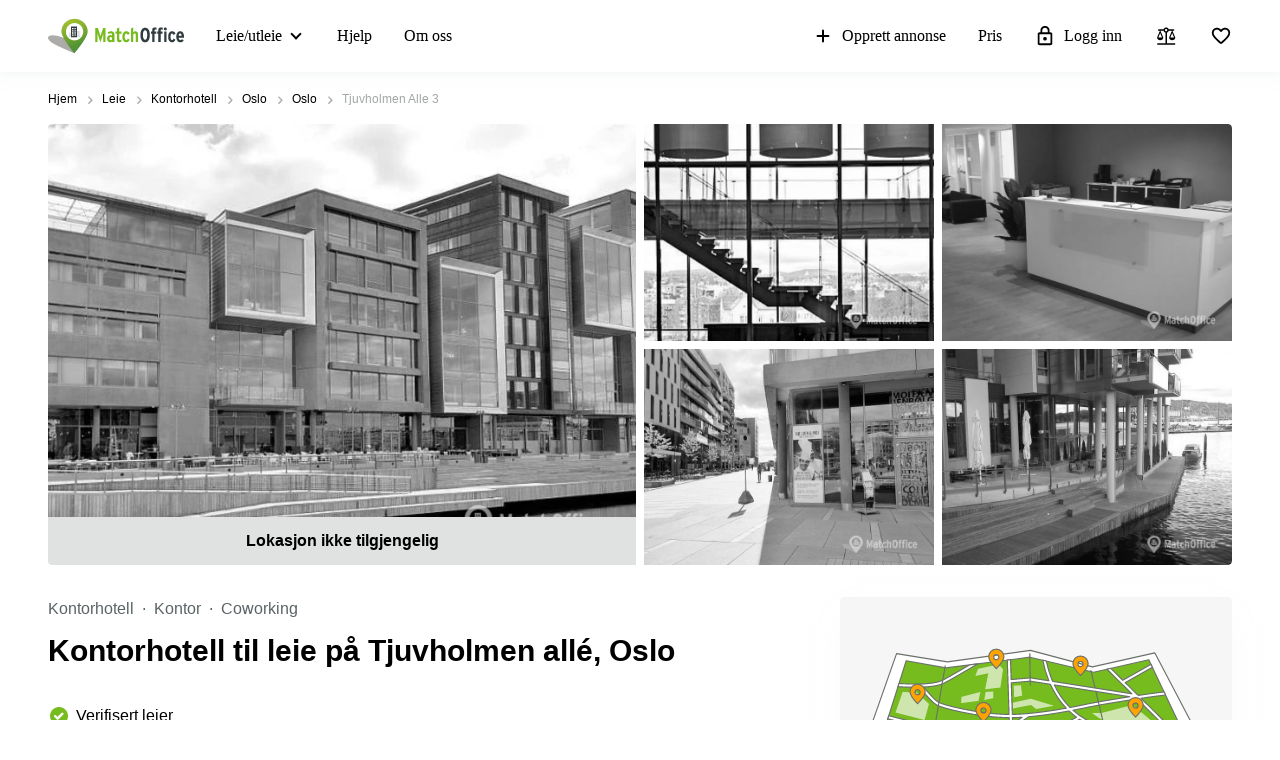

--- FILE ---
content_type: text/css
request_url: https://www.matchoffice.no/packs/css/2819-5e53cd08.css
body_size: 176
content:
.anonymous-badge,.crawled-badge,.rented-out-badge{position:absolute;bottom:0;text-align:center;width:100%;z-index:11;font-weight:bold}.crawled-badge{color:#fff}.crawled-badge__top-line{background-color:#0c5887}.crawled-badge__bottom-line{background-color:#000;font-weight:300}.anonymous-badge{background-color:#3130af;color:#fff}.rented-out-badge{background-color:#e0e2e2}.info-badges__new-special-wrapper{position:absolute;display:flex}.new-badge,.special-offer-badge{display:flex;align-items:center;justify-content:center;border-radius:4px;color:#fff}.new-badge{background:#67a700;margin-right:8px}.special-offer-badge{background-color:#7b3395}

/*# sourceMappingURL=2819-5e53cd08.css.map*/

--- FILE ---
content_type: text/css
request_url: https://www.matchoffice.no/packs/css/7741-72619512.css
body_size: 248
content:
.closed-locations-banner{border-radius:4px;border:1px solid #f4f5f5;background:#f6f6f6;box-shadow:0px 12px 32px -16px rgba(222,231,231,.55);padding:50px 16px;margin:0 16px}@media(min-width: 768px){.closed-locations-banner{margin:0;position:absolute;width:calc(100% - 8px);top:0;left:0;z-index:111}}.closed-locations-banner svg{margin-bottom:16px;width:100%;min-width:100%;height:auto}.closed-locations-banner__button{display:flex;align-items:center;justify-content:center;font-size:16px;line-height:24px;font-weight:900;padding:12px 16px;cursor:pointer;width:100%;border-radius:4px}.closed-locations-banner__button.similar-locations{background:#ffa300;color:#fff;margin-bottom:16px}.closed-locations-banner__button.similar-locations:hover{background:#d17c0a}.closed-locations-banner__button.nearby-locations{background:#fffcea;color:#ffa300;border:1px solid #ffa300}.closed-locations-banner__button.nearby-locations:hover{border-color:#d17c0a;color:#d17c0a;background:#fff5c5}

/*# sourceMappingURL=7741-72619512.css.map*/

--- FILE ---
content_type: image/svg+xml
request_url: https://storage.googleapis.com/lb-assets-eu/common/facility_image/461/catering.svg
body_size: 1818
content:
<svg width="25" height="24" viewBox="0 0 25 24" xmlns="http://www.w3.org/2000/svg">
<mask id="mask0_51_289" style="mask-type:alpha" maskUnits="userSpaceOnUse" x="0" y="0" width="25" height="24">
<rect x="0.286133" width="24" height="24" />
</mask>
<g mask="url(#mask0_51_289)">
<path d="M5.32654 23C5.06568 23 4.84717 22.9096 4.671 22.7289C4.49482 22.5482 4.40674 22.3243 4.40674 22.0572V10.5011C3.73977 10.485 3.17191 10.2408 2.70315 9.76853C2.23438 9.29631 2 8.71851 2 8.03515V1.71076C2 1.50769 2.06606 1.33846 2.19819 1.20306C2.33031 1.06769 2.49548 1 2.6937 1C2.8919 1 3.05706 1.06769 3.18918 1.20306C3.32133 1.33846 3.3874 1.50769 3.3874 1.71076V6.02859H4.63324V1.71076C4.63324 1.50769 4.69931 1.33846 4.83145 1.20306C4.96358 1.06769 5.12874 1 5.32694 1C5.52513 1 5.6903 1.06769 5.82245 1.20306C5.95457 1.33846 6.02063 1.50769 6.02063 1.71076V6.02859H7.2665V1.71076C7.2665 1.50769 7.33256 1.33846 7.46469 1.20306C7.59683 1.06769 7.76201 1 7.9602 1C8.1584 1 8.32357 1.06769 8.45571 1.20306C8.58784 1.33846 8.6539 1.50769 8.6539 1.71076V8.03515C8.6539 8.71851 8.41952 9.29631 7.95075 9.76853C7.48199 10.2408 6.91413 10.485 6.24716 10.5011V22.0572C6.24716 22.3243 6.15893 22.5482 5.98248 22.7289C5.80602 22.9096 5.58737 23 5.32654 23ZM13.6794 23C13.4185 23 13.2 22.9096 13.0238 22.7289C12.8477 22.5482 12.7596 22.3243 12.7596 22.0572V10.4237C11.9243 10.0208 11.3065 9.39625 10.9061 8.55011C10.5058 7.70394 10.3056 6.80057 10.3056 5.83998C10.3056 4.60048 10.5962 3.48393 11.1775 2.49035C11.7587 1.49678 12.5928 1 13.6798 1C14.7667 1 15.6008 1.49678 16.1821 2.49035C16.7633 3.48393 17.0539 4.60048 17.0539 5.83998C17.0539 6.80057 16.8538 7.70394 16.4534 8.55011C16.0531 9.39625 15.4353 10.0208 14.6 10.4237V22.0572C14.6 22.3243 14.5118 22.5482 14.3353 22.7289C14.1588 22.9096 13.9402 23 13.6794 23ZM19.767 23C19.5062 23 19.2877 22.9096 19.1115 22.7289C18.9353 22.5482 18.8472 22.3243 18.8472 22.0572V2.35624C18.8472 2.05486 18.9409 1.80223 19.1281 1.59834C19.3153 1.39447 19.5536 1.29254 19.843 1.29254C20.6137 1.29254 21.3326 1.73495 21.9996 2.61977C22.6665 3.50459 23 4.53609 23 5.71427V11.8066C23 12.1285 22.8937 12.3984 22.6812 12.6162C22.4686 12.8339 22.2052 12.9428 21.891 12.9428H20.6876V22.0572C20.6876 22.3243 20.5994 22.5482 20.423 22.7289C20.2465 22.9096 20.0279 23 19.767 23Z" />
</g>
</svg>


--- FILE ---
content_type: image/svg+xml
request_url: https://storage.googleapis.com/lb-assets-eu/common/facility_image/22/kitchenette.svg
body_size: 1188
content:
<svg xmlns="http://www.w3.org/2000/svg" xmlns:xlink="http://www.w3.org/1999/xlink" width="22" height="22" viewBox="0 0 22 22">
  <defs>
    <path id="kitchenette-a" d="M4.50022,2.7 C4.99727627,2.7 5.40022,3.10294373 5.40022,3.6 L5.40022,4.500001 C5.40022,4.99705727 4.99727627,5.400001 4.50022,5.400001 C4.00316373,5.400001 3.60022,4.99705727 3.60022,4.500001 L3.60022,3.6 C3.60022,3.10294373 4.00316373,2.7 4.50022,2.7 Z M4.50022,9 C4.99727627,9 5.40022,9.40294373 5.40022,9.9 L5.40022,12.6 C5.40022,13.0970563 4.99727627,13.5 4.50022,13.5 C4.00316373,13.5 3.60022,13.0970563 3.60022,12.6 L3.60022,9.9 C3.60022,9.40294373 4.00316373,9 4.50022,9 Z M12.600001,0.009001 L1.8,0 C0.81,0 0,0.801001 0,1.799999 L0,16.200001 C0,17.190002 0.81,18 1.8,18 L12.600001,18 C13.590001,18 14.400002,17.190002 14.400002,16.200001 L14.400002,1.799999 C14.400002,0.801001 13.590001,0.009001 12.600001,0.009001 Z M12.600001,16.199984 L1.8,16.199984 L1.8,8.081983 L12.600001,8.081983 L12.600001,16.199984 Z M12.600001,6.299999 L1.8,6.299999 L1.8,1.799999 L12.600001,1.799999 L12.600001,6.299999 Z"/>
  </defs>
  <g fill="none" fill-rule="evenodd" transform="translate(4 2)">
    <mask id="kitchenette-b" fill="#fff">
      <use xlink:href="#kitchenette-a"/>
    </mask>
    <use fill="#1D1D1D" xlink:href="#kitchenette-a"/>
    <g fill="#000" mask="url(#kitchenette-b)">
      <rect width="22" height="22" transform="translate(-4 -2)"/>
    </g>
  </g>
</svg>


--- FILE ---
content_type: image/svg+xml
request_url: https://www.matchoffice.no/packs/static/images/icons/facts_and_facilities/train-523d8769018b5c4872e7.svg
body_size: 2085
content:
<svg width="24" height="24" viewBox="0 0 24 24" xmlns="http://www.w3.org/2000/svg">
<mask id="mask0_52_458" style="mask-type:alpha" maskUnits="userSpaceOnUse" x="0" y="0" width="24" height="24">
<rect width="24" height="24" />
</mask>
<g mask="url(#mask0_52_458)">
<path d="M6.83077 20.8525C5.75847 20.8525 4.85194 20.4695 4.11117 19.7036C3.37039 18.9376 3 18.0003 3 16.8915V5.34272C3 3.82516 3.71231 2.72198 5.13694 2.0332C6.56154 1.3444 8.84923 1 12 1C15.2246 1 17.5308 1.33486 18.9184 2.00457C20.3061 2.67426 21 3.78698 21 5.34272V16.8915C21 18.0003 20.6296 18.9376 19.8888 19.7036C19.1481 20.4695 18.2415 20.8525 17.1692 20.8525L18.7961 21.9716C19.0131 22.1211 19.0834 22.3299 19.0073 22.5979C18.9311 22.866 18.7584 23 18.4892 23H5.5108C5.24156 23 5.06886 22.866 4.9927 22.5979C4.91656 22.3299 4.98695 22.1211 5.20387 21.9716L6.83077 20.8525ZM4.79998 10.9263H11.1V6.29716H4.79998V10.9263ZM12.9 10.9263H19.2V6.29716H12.9V10.9263ZM7.79999 17.5119C8.23845 17.5119 8.6096 17.3549 8.91344 17.0407C9.21728 16.7265 9.3692 16.3428 9.3692 15.8894C9.3692 15.436 9.21728 15.0523 8.91344 14.7381C8.6096 14.4239 8.23845 14.2669 7.79999 14.2669C7.36152 14.2669 6.99037 14.4239 6.68653 14.7381C6.38269 15.0523 6.23077 15.436 6.23077 15.8894C6.23077 16.3428 6.38269 16.7265 6.68653 17.0407C6.99037 17.3549 7.36152 17.5119 7.79999 17.5119ZM16.2 17.5119C16.6385 17.5119 17.0096 17.3549 17.3135 17.0407C17.6173 16.7265 17.7692 16.3428 17.7692 15.8894C17.7692 15.436 17.6173 15.0523 17.3135 14.7381C17.0096 14.4239 16.6385 14.2669 16.2 14.2669C15.7616 14.2669 15.3904 14.4239 15.0866 14.7381C14.7827 15.0523 14.6308 15.436 14.6308 15.8894C14.6308 16.3428 14.7827 16.7265 15.0866 17.0407C15.3904 17.3549 15.7616 17.5119 16.2 17.5119ZM6.83077 18.9914H17.1692C17.7431 18.9914 18.225 18.7897 18.615 18.3865C19.005 17.9832 19.2 17.4849 19.2 16.8915V12.7874H4.79998V16.8915C4.79998 17.4849 4.99498 17.9832 5.38498 18.3865C5.77498 18.7897 6.25691 18.9914 6.83077 18.9914ZM12 2.86115C10.0415 2.86115 8.49535 2.9904 7.3615 3.24889C6.22764 3.50739 5.48456 3.9031 5.13226 4.43602H18.9416C18.6508 3.9031 17.9385 3.50739 16.8046 3.24889C15.6708 2.9904 14.0692 2.86115 12 2.86115Z" />
</g>
</svg>


--- FILE ---
content_type: image/svg+xml
request_url: https://storage.googleapis.com/lb-assets-eu/common/facility_image/251/virtualOffices.svg
body_size: 1501
content:
<svg width="25" height="24" viewBox="0 0 25 24" xmlns="http://www.w3.org/2000/svg">
<mask id="mask0_51_272" style="mask-type:alpha" maskUnits="userSpaceOnUse" x="0" y="0" width="25" height="24">
<rect x="0.681641" width="24" height="24" />
</mask>
<g mask="url(#mask0_51_272)">
<path d="M11.2302 12.7291C11.5411 12.7291 11.8061 12.6241 12.025 12.4142C12.244 12.2043 12.3535 11.9503 12.3535 11.6522C12.3535 11.3541 12.244 11.1001 12.025 10.8901C11.8061 10.6802 11.5411 10.5753 11.2302 10.5753C10.9193 10.5753 10.6544 10.6802 10.4354 10.8901C10.2165 11.1001 10.107 11.3541 10.107 11.6522C10.107 11.9503 10.2165 12.2043 10.4354 12.4142C10.6544 12.6241 10.9193 12.7291 11.2302 12.7291ZM6.15112 22V20.1739L14.0506 19.1673C14.1483 19.1595 14.2317 19.1204 14.3009 19.0502C14.3701 18.9799 14.4047 18.898 14.4047 18.8044V5.15549C14.4047 4.77308 14.2789 4.43674 14.0274 4.14645C13.7759 3.85614 13.4613 3.6907 13.0836 3.65012L6.54186 2.82603V1L13.3547 1.86152C14.2126 1.98482 14.9195 2.35394 15.4754 2.96886C16.0314 3.58381 16.3093 4.30254 16.3093 5.12505V18.7669C16.3093 19.3085 16.1205 19.7861 15.7428 20.1997C15.3651 20.6133 14.8939 20.8591 14.329 20.9371L6.15112 22ZM6.15112 20.1739H18.8489V3.20065C18.8489 3.09139 18.8122 3.00164 18.739 2.9314C18.6657 2.86115 18.5721 2.82603 18.4581 2.82603H6.54186C6.4279 2.82603 6.33428 2.86115 6.26102 2.9314C6.18775 3.00164 6.15112 3.09139 6.15112 3.20065V20.1739ZM2.9523 22C2.68207 22 2.4558 21.9126 2.27348 21.7378C2.09116 21.563 2 21.346 2 21.087C2 20.8279 2.09116 20.6109 2.27348 20.4361C2.4558 20.2613 2.68207 20.1739 2.9523 20.1739H4.24649V3.20065C4.24649 2.59352 4.47074 2.07496 4.91925 1.64498C5.36773 1.21499 5.9086 1 6.54186 1H18.4581C19.0914 1 19.6323 1.21499 20.0808 1.64498C20.5293 2.07496 20.7535 2.59352 20.7535 3.20065V20.1739H22.0477C22.3179 20.1739 22.5442 20.2613 22.7265 20.4361C22.9088 20.6109 23 20.8279 23 21.087C23 21.346 22.9088 21.563 22.7265 21.7378C22.5442 21.9126 22.3179 22 22.0477 22H2.9523Z" />
</g>
</svg>


--- FILE ---
content_type: image/svg+xml
request_url: https://storage.googleapis.com/lb-assets-eu/common/facility_image/143/shower.svg
body_size: 2738
content:
<svg width="25" height="24" viewBox="0 0 25 24" xmlns="http://www.w3.org/2000/svg">
<mask id="mask0_54_585" style="mask-type:alpha" maskUnits="userSpaceOnUse" x="0" y="0" width="25" height="24">
<rect x="0.946289" width="24" height="24" />
</mask>
<g mask="url(#mask0_54_585)">
<path d="M8.12343 19.15C7.81471 19.15 7.5562 19.0397 7.34792 18.8191C7.13963 18.5985 7.03548 18.3252 7.03548 17.9991C7.03548 17.6731 7.1399 17.4 7.34875 17.18C7.55759 16.96 7.81637 16.85 8.12509 16.85C8.43379 16.85 8.69228 16.9603 8.90057 17.1809C9.10886 17.4015 9.213 17.6748 9.213 18.0009C9.213 18.327 9.10858 18.6 8.89974 18.82C8.6909 19.04 8.43213 19.15 8.12343 19.15ZM12.9992 19.15C12.6904 19.15 12.4319 19.0397 12.2237 18.8191C12.0154 18.5985 11.9113 18.3252 11.9113 17.9991C11.9113 17.6731 12.0157 17.4 12.2245 17.18C12.4333 16.96 12.6921 16.85 13.0008 16.85C13.3095 16.85 13.5681 16.9603 13.7763 17.1809C13.9846 17.4015 14.0887 17.6748 14.0887 18.0009C14.0887 18.327 13.9843 18.6 13.7755 18.82C13.5667 19.04 13.3079 19.15 12.9992 19.15ZM17.8749 19.15C17.5662 19.15 17.3077 19.0397 17.0994 18.8191C16.8911 18.5985 16.787 18.3252 16.787 17.9991C16.787 17.6731 16.8914 17.4 17.1003 17.18C17.3091 16.96 17.5679 16.85 17.8766 16.85C18.1853 16.85 18.4438 16.9603 18.6521 17.1809C18.8604 17.4015 18.9645 17.6748 18.9645 18.0009C18.9645 18.327 18.8601 18.6 18.6513 18.82C18.4424 19.04 18.1836 19.15 17.8749 19.15ZM6.08877 14C5.7874 14 5.5306 13.8879 5.31837 13.6637C5.10612 13.4396 5 13.1683 5 12.85V12.05C5 9.87836 5.67575 7.99961 7.02724 6.41378C8.37871 4.82794 10.0619 3.91669 12.0769 3.68003V1.975C12.0769 1.69875 12.1654 1.46719 12.3424 1.28031C12.5194 1.09344 12.7388 1 13.0004 1C13.2621 1 13.4813 1.09344 13.658 1.28031C13.8347 1.46719 13.923 1.69875 13.923 1.975V3.68003C15.9381 3.91669 17.6213 4.82794 18.9728 6.41378C20.3243 7.99961 21 9.87836 21 12.05V12.85C21 13.1683 20.8939 13.4396 20.6816 13.6637C20.4694 13.8879 20.2126 14 19.9112 14H6.08877ZM6.84613 12.05H19.1539C19.1539 10.2517 18.5539 8.71875 17.3539 7.45125C16.1539 6.18374 14.7026 5.54999 13 5.54999C11.2974 5.54999 9.84614 6.18374 8.64614 7.45125C7.44613 8.71875 6.84613 10.2517 6.84613 12.05ZM8.12343 23C7.81471 23 7.5562 22.8897 7.34792 22.6691C7.13963 22.4486 7.03548 22.1752 7.03548 21.8491C7.03548 21.5231 7.1399 21.25 7.34875 21.03C7.55759 20.81 7.81637 20.7 8.12509 20.7C8.43379 20.7 8.69228 20.8103 8.90057 21.0309C9.10886 21.2515 9.213 21.5248 9.213 21.8509C9.213 22.177 9.10858 22.45 8.89974 22.67C8.6909 22.89 8.43213 23 8.12343 23ZM12.9992 23C12.6904 23 12.4319 22.8897 12.2237 22.6691C12.0154 22.4486 11.9113 22.1752 11.9113 21.8491C11.9113 21.5231 12.0157 21.25 12.2245 21.03C12.4333 20.81 12.6921 20.7 13.0008 20.7C13.3095 20.7 13.5681 20.8103 13.7763 21.0309C13.9846 21.2515 14.0887 21.5248 14.0887 21.8509C14.0887 22.177 13.9843 22.45 13.7755 22.67C13.5667 22.89 13.3079 23 12.9992 23ZM17.8749 23C17.5662 23 17.3077 22.8897 17.0994 22.6691C16.8911 22.4486 16.787 22.1752 16.787 21.8491C16.787 21.5231 16.8914 21.25 17.1003 21.03C17.3091 20.81 17.5679 20.7 17.8766 20.7C18.1853 20.7 18.4438 20.8103 18.6521 21.0309C18.8604 21.2515 18.9645 21.5248 18.9645 21.8509C18.9645 22.177 18.8601 22.45 18.6513 22.67C18.4424 22.89 18.1836 23 17.8749 23Z" />
</g>
</svg>
